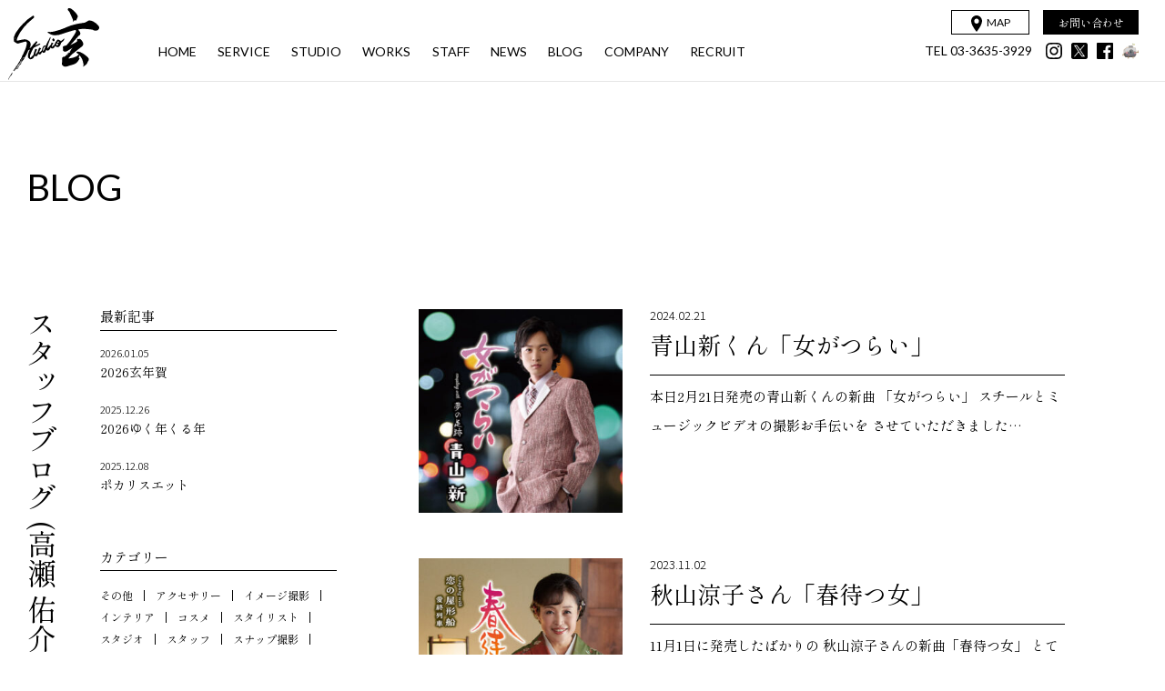

--- FILE ---
content_type: text/html; charset=UTF-8
request_url: https://www.studio-gen.com/staff-blog/category/%E9%AB%98%E7%80%AC-%E4%BD%91%E4%BB%8B/
body_size: 7762
content:
<!DOCTYPE html>
<html dir="ltr" lang="ja">
<head prefix="og: http://ogp.me/ns# fb: http://ogp.me/ns/fb# article: http://ogp.me/ns/article#">
<meta charset="UTF-8" />
<!-- Google tag (gtag.js) -->
<script async src="https://www.googletagmanager.com/gtag/js?id=G-2NBF5X43PM"></script>
<script>
  window.dataLayer = window.dataLayer || [];
  function gtag(){dataLayer.push(arguments);}
  gtag('js', new Date());
  gtag('config', 'G-2NBF5X43PM');
</script>
<meta http-equiv="X-UA-Compatible" content="IE=edge">
<meta http-equiv="Content-Style-Type" content="text/css">
<meta http-equiv="Content-Script-Type" content="text/javascript">
<meta name="viewport" content="width=device-width, initial-scale=1.0">
<meta name="format-detection" content="telephone=no">
<title>高瀬 佑介 | スタッフブログ [BLOG] | 東京都内最大級のフォトスタジオ スタジオ玄</title>
<meta name="description" content="スタジオ玄のスタッフブログから「高瀬 佑介」についての記事一覧です。">
<link rel="shortcut icon" href="/favicon.ico" type="image/x-icon">
<link rel="icon" href="/favicon.ico" type="image/vnd.microsoft.icon">
<link rel="canonical" href="https://www.studio-gen.com/staff-blog/category/%E9%AB%98%E7%80%AC-%E4%BD%91%E4%BB%8B/">
<meta name="copyright" content="STUDIO-GEN. All right Reserved.">
<meta property="og:url" content="https://www.studio-gen.com/staff-blog/category/%E9%AB%98%E7%80%AC-%E4%BD%91%E4%BB%8B/">
<meta property="og:title" content="高瀬 佑介 | スタッフブログ [BLOG] | 東京都内最大級のフォトスタジオ スタジオ玄">
<meta property="og:description" content="スタジオ玄のスタッフブログから「高瀬 佑介」についての記事一覧です。">
<meta property="og:image" content="https://www.studio-gen.com/wp/wp-content/themes/gen/assets/images/ogp.jpg">
<meta property="og:site_name" content="東京都内最大級のフォトスタジオ スタジオ玄">
<meta property="og:type" content="article">
<meta property="og:locale" content="ja_JP">
<meta name="fb:app_id" content="264858373560930">
<meta name="twitter:card" content="summary_large_image">
<meta name="twitter:url" content="https://www.studio-gen.com/staff-blog/category/%E9%AB%98%E7%80%AC-%E4%BD%91%E4%BB%8B/">
<meta name="twitter:title" content="高瀬 佑介 | スタッフブログ [BLOG] | 東京都内最大級のフォトスタジオ スタジオ玄">
<meta name="twitter:description" content="スタジオ玄のスタッフブログから「高瀬 佑介」についての記事一覧です。">
<meta name="twitter:image" content="https://www.studio-gen.com/wp/wp-content/themes/gen/assets/images/ogp.jpg">
<link rel='dns-prefetch' href='//code.jquery.com' />
<link rel='dns-prefetch' href='//s.w.org' />
<link rel='stylesheet' id='wp-block-library-css'  href='https://www.studio-gen.com/wp/wp-includes/css/dist/block-library/style.min.css?ver=5.1.19' type='text/css' media='all' />
<script type='text/javascript' src='//code.jquery.com/jquery-3.4.1.min.js?ver=3.4.1'></script>
<link rel="preconnect" href="https://fonts.googleapis.com">
<link rel="preconnect" href="https://fonts.gstatic.com" crossorigin>
<link href="https://fonts.googleapis.com/css2?family=Lato&family=Noto+Sans+JP:wght@300&family=Shippori+Mincho+B1:wght@400;500;800&display=swap" rel="stylesheet">
<link rel="stylesheet" type="text/css" href="https://www.studio-gen.com/wp/wp-content/themes/gen/assets/css/common.css?v=1734312326">
<link rel="stylesheet" type="text/css" href="https://www.studio-gen.com/wp/wp-content/themes/gen/assets/css/layout.css?v=1719472140">
<link rel="stylesheet" type="text/css" media="print" href="https://www.studio-gen.com/wp/wp-content/themes/gen/assets/css/print.css?v=1704936433">
<meta name="google-site-verification" content="vn1I8dzl0-LzM0EPiP-r-psWId0Av9iij8K964fTlOM" />
<!-- Global site tag (gtag.js) - Google Ads: 652954436 --> <script async src="https://www.googletagmanager.com/gtag/js?id=AW-652954436"></script> <script> window.dataLayer = window.dataLayer || []; function gtag(){dataLayer.push(arguments);} gtag('js', new Date()); gtag('config', 'AW-652954436'); </script>
<script async src="https://s.yimg.jp/images/listing/tool/cv/ytag.js"></script>
<script>
window.yjDataLayer = window.yjDataLayer || [];
function ytag() { yjDataLayer.push(arguments); }
ytag({"type":"ycl_cookie"});
</script>
</head>
	
<body id="Blog">
<header id="Header">
	<div class="menuWrap">
		<nav id="Navi">
			<h1 class="logo"><a href="https://www.studio-gen.com/"><img src="https://www.studio-gen.com/wp/wp-content/themes/gen/assets/images/logo.svg" alt="スタジオ玄" class="svg" /></a></h1>
			<ul class="navi">
				<li><a href="https://www.studio-gen.com/" class="OverOpacity"><span class="en">HOME</span></a></li>
				<li class="inSub">
					<a href="https://www.studio-gen.com/services/photography/" class="OverOpacity"><span class="en">SERVICE</span></a>
					<div class="sub f_min w_reg textV">
						<ul class="mod_linkLine">
							<li><a href="https://www.studio-gen.com/services/photography/" class="switchV"><span class="btn">写真撮影</span></a></li>
							<li><a href="https://www.studio-gen.com/services/movie/" class="switchV"><span class="btn">映像製作</span></a></li>
							<li><a href="https://www.studio-gen.com/services/retouch/" class="switchV"><span class="btn">レタッチ</span></a></li>
							<li><a href="https://www.studio-gen.com/services/makeup-coordinate/" class="switchV"><span class="btn">メイク・コーディネート</span></a></li>
							<li><a href="https://www.studio-gen.com/services/design/" class="switchV"><span class="btn">デザイン製作</span></a></li>
							<li><a href="https://www.studio-gen.com/services/prop/" class="switchV"><span class="btn">豊富な小道具</span></a></li>
						</ul>
					</div>
				</li>
				<li class="inSub">
					<a href="https://www.studio-gen.com/studio/" class="OverOpacity"><span class="en">STUDIO</span></a>
					<div class="sub f_min w_reg textV">
						<ul class="mod_linkLine">
							<li><a href="https://www.studio-gen.com/studio/#studio01" class="switchV"><span class="btn">PART 1</span></a></li>
							<li><a href="https://www.studio-gen.com/studio/#studio02" class="switchV"><span class="btn">PART 2</span></a></li>
							<li><a href="https://www.studio-gen.com/studio/#studio04" class="switchV"><span class="btn">PART 4</span></a></li>
							<li><a href="https://www.studio-gen.com/studio/#koshigaya" class="switchV"><span class="btn">越谷スタジオ</span></a></li>
						</ul>
					</div>
				</li>
				<li class="inSub">
					<a href="https://www.studio-gen.com/works/" class="OverOpacity"><span class="en">WORKS</span></a>
					<div class="sub f_min w_reg textV">
						<ul class="mod_linkLine">
							<li><a href="https://www.studio-gen.com/works/food/" class="switchV"><span class="btn">フード</span></a></li>
							<li><a href="https://www.studio-gen.com/works/model/" class="switchV"><span class="btn">モデル・ファッション</span></a></li>
							<li><a href="https://www.studio-gen.com/works/accessories/" class="switchV"><span class="btn">時計・ジュエリー</span></a></li>
							<li><a href="https://www.studio-gen.com/works/location/" class="switchV"><span class="btn">ロケ・出張撮影</span></a></li>
							<li><a href="https://www.studio-gen.com/works/fashion/" class="switchV"><span class="btn">コスメ・生活雑貨</span></a></li>
							<li><a href="https://www.studio-gen.com/works/interior/" class="switchV"><span class="btn">インテリア・寝具</span></a></li>
							<li><a href="https://www.studio-gen.com/services/movie/#sample" class="switchV"><span class="btn">映像製作</span></a></li>
													</ul>
					</div>
				</li>
				<li class="inSub">
					<a href="https://www.studio-gen.com/staff/" class="OverOpacity"><span class="en">STAFF</span></a>
					<div class="sub f_min w_reg textV">
						<ul class="mod_linkLine">
							<li><a href="https://www.studio-gen.com/staff/#Anchor01" class="switchV"><span class="btn">フォトグラファー</span></a></li>
							<li><a href="https://www.studio-gen.com/staff/#Anchor02" class="switchV"><span class="btn">スタイリスト</span></a></li>
							<li><a href="https://www.studio-gen.com/staff/#Anchor03" class="switchV"><span class="btn">デジタルクリエイター・デザイナー</span></a></li>
							<li><a href="https://www.studio-gen.com/staff/#Anchor04" class="switchV"><span class="btn">プロデューサー・マネージャー</span></a></li>
							<li><a href="https://www.studio-gen.com/staff/#Anchor05" class="switchV"><span class="btn">コーディネーター</span></a></li>
						</ul>
					</div>
				</li>
				<li><a href="https://www.studio-gen.com/news/" class="OverOpacity"><span class="en">NEWS</span></a></li>
				<li class="inSub">
					<a href="https://www.studio-gen.com/staff-blog/" class="OverOpacity"><span class="en">BLOG</span></a>
					<div class="sub f_min w_reg textV">
						<ul class="mod_linkLine">
							<li><a href="https://www.studio-gen.com/staff-blog/" class="switchV"><span class="btn">スタッフブログ</span></a></li>
							<li><a href="https://www.studio-gen.com/blog/" class="switchV"><span class="btn">広告写真の撮り方</span></a></li>
						</ul>
					</div>
				</li>
				<li><a href="https://www.studio-gen.com/company/" class="OverOpacity"><span class="en">COMPANY</span></a></li>
				<li><a href="https://www.studio-gen.com/cat_news/recruit/" class="OverOpacity"><span class="en">RECRUIT</span></a></li>
			</ul>
			<div class="subLink">
				<div class="map mod_linkBtn"><a href="https://www.studio-gen.com/map/"><span class="en"><img src="https://www.studio-gen.com/wp/wp-content/themes/gen/assets/images/icon_map.svg" alt="" class="svg">MAP</span></a></div>
				<div class="contact mod_linkBtn f_min w_reg"><a href="https://www.studio-gen.com/contact/"><span>お問い合わせ</span></a></div>
				<div class="telLink en w_reg"><a href="tel:03-3635-3929" class="tel">TEL  03-3635-3929</a></div>
				<ul class="sns OverOpacityGroup">
					<li><a href="https://www.instagram.com/studio_gen_com/?hl=ja" target="_blank"><img src="https://www.studio-gen.com/wp/wp-content/themes/gen/assets/images/icon_sns_instagram.svg" alt="instagram" class="svg"></a></li>
					<li><a href="https://twitter.com/studio_gen_com" target="_blank"><img src="https://www.studio-gen.com/wp/wp-content/themes/gen/assets/images/icon_sns_x.svg" alt="X" class="svg"></a></li>
					<li><a href="https://m.facebook.com/%E3%82%B9%E3%82%BF%E3%82%B8%E3%82%AA%E7%8E%84-%E5%BA%83%E5%91%8A%E5%86%99%E7%9C%9F%E6%92%AE%E5%BD%B1-%E5%95%86%E5%93%81%E6%92%AE%E5%BD%B1-%E3%82%A4%E3%83%B3%E3%83%86%E3%83%AA%E3%82%A2%E6%92%AE%E5%BD%B1-%E3%83%95%E3%83%BC%E3%83%89%E6%92%AE%E5%BD%B1-%E3%83%95%E3%82%A1%E3%83%83%E3%82%B7%E3%83%A7%E3%83%B3%E6%92%AE%E5%BD%B1-%E6%98%A0%E5%83%8F%E5%88%B6%E4%BD%9C--190803860999807/" target="_blank"><img src="https://www.studio-gen.com/wp/wp-content/themes/gen/assets/images/icon_sns_facebook.svg" alt="facebook" class="svg"></a></li>
					<li><a href="https://www.instagram.com/camera_no_gen_chan/?hl=ja" target="_blank"><img src="https://www.studio-gen.com/wp/wp-content/themes/gen/assets/images/icon_sns_genchan.png" alt="instagram"></a></li>
				</ul>
			</div>
		</nav>
	</div>
	<div id="MenuBtn">
		<button><div class="icon"><span></span><span></span></div></button>
	</div>
</header>
<main id="Main">  <section class="mod_read withCategory fv">
    <div class="inner wide">
      <div class="pageInfo">
        <div class="pageCategory"><strong class="en">BLOG</strong></div>
      </div>
    </div>
  </section>

    <section class="sectionBlock entryIndex">
    <div class="inner">
      <h3 class="sectionTitle textV">スタッフブログ (高瀬 佑介)</h3>
      <div class="contents">
        <div class="mainContents entryList">
          <ul class="OverOpacityGroup">
                        <li class="entry">
              <a href="https://www.studio-gen.com/staff-blog/aoyama240221/" class="mod_hoverImg">
                <div class="image"><span class="trim"><img src="https://www.studio-gen.com/wp/wp-content/uploads/7205bfea708c1cc2cd78977da89368c3-300x300.jpg" alt="青山新くん「女がつらい」" class="zoomImg"></span></div>
                <dl>
                  <dt><time class="date f_sans w_light">2024.02.21</time><strong class="title">青山新くん「女がつらい」</strong></dt>
                  <dd class="w_reg">
                  本日2月21日発売の青山新くんの新曲 「女がつらい」 スチールとミュージックビデオの撮影お手伝いを させていただきました…                  </dd>
                </dl>
              </a>
            </li>
                        <li class="entry">
              <a href="https://www.studio-gen.com/staff-blog/akiyama231102/" class="mod_hoverImg">
                <div class="image"><span class="trim"><img src="https://www.studio-gen.com/wp/wp-content/uploads/00-12-300x300.jpg" alt="秋山涼子さん「春待つ女」" class="zoomImg"></span></div>
                <dl>
                  <dt><time class="date f_sans w_light">2023.11.02</time><strong class="title">秋山涼子さん「春待つ女」</strong></dt>
                  <dd class="w_reg">
                  11月1日に発売したばかりの 秋山涼子さんの新曲「春待つ女」 とても素敵な秋山さん。 撮影の際の仕草などはお手の物で、 …                  </dd>
                </dl>
              </a>
            </li>
                        <li class="entry">
              <a href="https://www.studio-gen.com/staff-blog/kihara231101/" class="mod_hoverImg">
                <div class="image"><span class="trim"><img src="https://www.studio-gen.com/wp/wp-content/uploads/00-11-300x300.jpg" alt="木原たけしさん「奥州の風」" class="zoomImg"></span></div>
                <dl>
                  <dt><time class="date f_sans w_light">2023.11.01</time><strong class="title">木原たけしさん「奥州の風」</strong></dt>
                  <dd class="w_reg">
                  今回もお手伝いをさせていただきました テイチクレコード木原たけしさんの 11月1日発売の新曲「奥州の風」のスチール撮影と…                  </dd>
                </dl>
              </a>
            </li>
                        <li class="entry">
              <a href="https://www.studio-gen.com/staff-blog/onodera_michinoku/" class="mod_hoverImg">
                <div class="image"><span class="trim"><img src="https://www.studio-gen.com/wp/wp-content/uploads/8368a6e4a7138cc15de4f81c5d42b9b1-1-300x300.jpg" alt="スタジオ玄の小野寺陽介がCD発売です！" class="zoomImg"></span></div>
                <dl>
                  <dt><time class="date f_sans w_light">2023.08.23</time><strong class="title">スタジオ玄の小野寺陽介がCD発売です！</strong></dt>
                  <dd class="w_reg">
                  スタジオ玄のアートディレクター小野寺陽介はなんと演歌歌手としても活躍しています！ https://www.teichik…                  </dd>
                </dl>
              </a>
            </li>
                        <li class="entry">
              <a href="https://www.studio-gen.com/staff-blog/%e5%8d%8a%e7%94%b0%e6%b5%a9%e4%ba%8c%e3%81%95%e3%82%93%e6%96%b0%e6%9b%b2%e7%99%ba%e5%a3%b2/" class="mod_hoverImg">
                <div class="image"><span class="trim"><img src="https://www.studio-gen.com/wp/wp-content/uploads/thumbnail-391.jpg" alt="半田浩二さん新曲発売" class="zoomImg"></span></div>
                <dl>
                  <dt><time class="date f_sans w_light">2023.07.19</time><strong class="title">半田浩二さん新曲発売</strong></dt>
                  <dd class="w_reg">
                  今回も撮影のお手伝いをさせていただいた 半田浩二さんの新曲が 7月19日に発売いたしました。 タイトルは 「しあわせでい…                  </dd>
                </dl>
              </a>
            </li>
                        <li class="entry">
              <a href="https://www.studio-gen.com/staff-blog/%e5%8d%8a%e7%94%b0%e6%b5%a9%e4%ba%8c%e3%81%95%e3%82%93%e3%80%8c%e3%81%97%e3%81%82%e3%82%8f%e3%81%9b%e4%b8%80%e6%ad%a9%ef%bc%8f%e3%82%b5%e3%82%af%e3%83%a9%e3%83%ad%e3%83%83%e3%82%af%e3%80%8d/" class="mod_hoverImg">
                <div class="image"><span class="trim"><img src="https://www.studio-gen.com/wp/wp-content/uploads/00-7-300x225.jpg" alt="半田浩二さん「しあわせ一歩／サクラロック」" class="zoomImg"></span></div>
                <dl>
                  <dt><time class="date f_sans w_light">2022.07.06</time><strong class="title">半田浩二さん「しあわせ一歩／サクラロック」</strong></dt>
                  <dd class="w_reg">
                  7月20日発売 半田浩二さん「しあわせ一歩／サクラロック」 この度も撮影から映像、デザインまでお手伝いさせていただいた …                  </dd>
                </dl>
              </a>
            </li>
                        <li class="entry">
              <a href="https://www.studio-gen.com/staff-blog/%e3%81%aa%e3%81%8a%e3%81%bf%e3%81%82%e3%81%8d%e3%81%95%e3%82%93%e3%80%8c%e5%a4%96%e4%ba%a4%e5%ae%98%e3%80%9c%e8%b5%a4%e3%81%84%e7%9f%b3%e6%a6%b4%ef%bc%88%e3%82%b6%e3%82%af%e3%83%ad%ef%bc%89%e3%80%9c/" class="mod_hoverImg">
                <div class="image"><span class="trim"><img src="https://www.studio-gen.com/wp/wp-content/uploads/974fa5a03038693794872c172e90130a-1-300x300.jpg" alt="なおみあきさん「外交官〜赤い石榴（ザクロ）〜」4月20日発売" class="zoomImg"></span></div>
                <dl>
                  <dt><time class="date f_sans w_light">2022.04.20</time><strong class="title">なおみあきさん「外交官〜赤い石榴（ザクロ）〜」4月20日発売</strong></dt>
                  <dd class="w_reg">
                  なおみあきさんの新曲が 本日4月20日発売です。 今回の新曲は… まるで短編小説のような香りのするオトナの歌謡曲。 実力…                  </dd>
                </dl>
              </a>
            </li>
                        <li class="entry">
              <a href="https://www.studio-gen.com/staff-blog/%e3%83%86%e3%82%a4%e3%83%81%e3%82%af%e3%83%ac%e3%82%b3%e3%83%bc%e3%83%89%e6%9c%a8%e5%8e%9f%e3%81%9f%e3%81%91%e3%81%97%e3%81%95%e3%82%93%e3%80%8c%e7%94%b7%e3%81%ae%e5%b2%ac%e3%80%8d/" class="mod_hoverImg">
                <div class="image"><span class="trim"><img src="https://www.studio-gen.com/wp/wp-content/uploads/5c2132635ceee57ee7a5236104716fe8-300x265.jpg" alt="テイチクレコード木原たけしさん「男の岬」" class="zoomImg"></span></div>
                <dl>
                  <dt><time class="date f_sans w_light">2021.10.20</time><strong class="title">テイチクレコード木原たけしさん「男の岬」</strong></dt>
                  <dd class="w_reg">
                  今回は本日10月20日発売 木原たけしさんの新曲「男の岬」の スチール撮影とミュージックビデオ撮影の オフショットをご紹…                  </dd>
                </dl>
              </a>
            </li>
                      </ul>
        </div>

        <div class="naviContents">
          <div class="mod_pageNavi OverOpacityGroup">
<div class="btn disable"><span>←</span></div>
<div class="number">
<span aria-current="page" class="page-numbers current">1</span>
<a class="page-numbers" title="Page 2" href="https://www.studio-gen.com/staff-blog/category/%E9%AB%98%E7%80%AC-%E4%BD%91%E4%BB%8B/page/2/"><span>2</span></a>
</div>
<div class="btn"><a href="https://www.studio-gen.com/staff-blog/category/%E9%AB%98%E7%80%AC-%E4%BD%91%E4%BB%8B/page/2/"><span>→</span></a></div>
</div>
        </div>

        <div class="sideContents OverOpacityGroup">
        <dl class="side_box2">
  <dt>最新記事</dt>
  <dd>
    <ul class="side_list_new">
          <li><a href="https://www.studio-gen.com/staff-blog/2026%e7%8e%84%e5%b9%b4%e8%b3%80/"><time class="f_sans w_light">2026.01.05</time>2026玄年賀</a></li>
            <li><a href="https://www.studio-gen.com/staff-blog/2026%e3%82%86%e3%81%8f%e5%b9%b4%e3%81%8f%e3%82%8b%e5%b9%b4/"><time class="f_sans w_light">2025.12.26</time>2026ゆく年くる年</a></li>
            <li><a href="https://www.studio-gen.com/staff-blog/%e3%83%9d%e3%82%ab%e3%83%aa%e3%82%b9%e3%82%a8%e3%83%83%e3%83%88/"><time class="f_sans w_light">2025.12.08</time>ポカリスエット</a></li>
          </ul>
  </dd>
</dl>
<dl class="side_box2">
  <dt>カテゴリー</dt>
  <dd>
    <ul class="side_list_cat">
    <li><a href="https://www.studio-gen.com/staff-blog/category/other/">その他</a></li><li><a href="https://www.studio-gen.com/staff-blog/category/accessory/">アクセサリー</a></li><li><a href="https://www.studio-gen.com/staff-blog/category/image/">イメージ撮影</a></li><li><a href="https://www.studio-gen.com/staff-blog/category/interior/">インテリア</a></li><li><a href="https://www.studio-gen.com/staff-blog/category/cosmetics/">コスメ</a></li><li><a href="https://www.studio-gen.com/staff-blog/category/stylist/">スタイリスト</a></li><li><a href="https://www.studio-gen.com/staff-blog/category/studio/">スタジオ</a></li><li><a href="https://www.studio-gen.com/staff-blog/category/staff/">スタッフ</a></li><li><a href="https://www.studio-gen.com/staff-blog/category/snap/">スナップ撮影</a></li><li><a href="https://www.studio-gen.com/staff-blog/category/design/">デザイン</a></li><li><a href="https://www.studio-gen.com/staff-blog/category/beauty/">ビューティー</a></li><li><a href="https://www.studio-gen.com/staff-blog/category/fashion/">ファッション</a></li><li><a href="https://www.studio-gen.com/staff-blog/category/food/">フード</a></li><li><a href="https://www.studio-gen.com/staff-blog/category/movie/">ムービー</a></li><li><a href="https://www.studio-gen.com/staff-blog/category/model/">モデル</a></li><li><a href="https://www.studio-gen.com/staff-blog/category/location/">ロケ</a></li><li><a href="https://www.studio-gen.com/staff-blog/category/portrait/">人物撮影</a></li><li><a href="https://www.studio-gen.com/staff-blog/category/photo-studio/">撮影スタジオ</a></li><li><a href="https://www.studio-gen.com/staff-blog/category/overseas/">海外ロケ</a></li><li><a href="https://www.studio-gen.com/staff-blog/category/biyou/">美容撮影</a></li><li><a href="https://www.studio-gen.com/staff-blog/category/goods/">雑貨</a></li><li><a href="https://www.studio-gen.com/staff-blog/category/3dcg/">3DCG</a></li><li><a href="https://www.studio-gen.com/staff-blog/category/yamazaki_k/">山崎 勝司</a></li><li><a href="https://www.studio-gen.com/staff-blog/category/nagata_s/">永田 祥</a></li><li><a href="https://www.studio-gen.com/staff-blog/category/yamaguchi_t/">山口 勉</a></li><li><a href="https://www.studio-gen.com/staff-blog/category/sato_m/">佐藤 雅昭</a></li><li><a href="https://www.studio-gen.com/staff-blog/category/terui_h/">照井 博道</a></li><li><a href="https://www.studio-gen.com/staff-blog/category/hosoo_m/">細尾 雅史</a></li><li><a href="https://www.studio-gen.com/staff-blog/category/ujo_y/">宇城 義二</a></li><li><a href="https://www.studio-gen.com/staff-blog/category/ikeda_y/">池田 義貴</a></li><li><a href="https://www.studio-gen.com/staff-blog/category/kuriyama_a/">栗山 明子</a></li><li><a href="https://www.studio-gen.com/staff-blog/category/habata_m/">幅田 稔梨</a></li><li><a href="https://www.studio-gen.com/staff-blog/category/unno_r/">海野 遼</a></li><li><a href="https://www.studio-gen.com/staff-blog/category/abe_n/">阿部 菜摘</a></li><li><a href="https://www.studio-gen.com/staff-blog/category/koide_a/">小出 晃</a></li><li><a href="https://www.studio-gen.com/staff-blog/category/kanai_k/">金井 滉大</a></li><li><a href="https://www.studio-gen.com/staff-blog/category/%e3%81%8a%e7%9f%a5%e3%82%89%e3%81%9b/">お知らせ</a></li><li><a href="https://www.studio-gen.com/staff-blog/category/%e3%82%b3%e3%83%bc%e3%83%87%e3%82%a3%e3%83%8d%e3%83%bc%e3%82%bf%e3%83%bc/">コーディネーター</a></li><li><a href="https://www.studio-gen.com/staff-blog/category/onodera_y/">小野寺 陽介</a></li><li><a href="https://www.studio-gen.com/staff-blog/category/%e3%82%b9%e3%82%bf%e3%82%b8%e3%82%aa%e7%b4%b9%e4%bb%8b/">スタジオ紹介</a></li><li><a href="https://www.studio-gen.com/staff-blog/category/%e3%82%ad%e3%83%83%e3%83%81%e3%83%b3%e3%82%b9%e3%82%bf%e3%82%b8%e3%82%aa/">キッチンスタジオ</a></li><li><a href="https://www.studio-gen.com/staff-blog/category/%e6%96%99%e7%90%86%e6%92%ae%e5%bd%b1/">料理撮影</a></li><li><a href="https://www.studio-gen.com/staff-blog/category/%e6%96%99%e7%90%86%e3%82%b9%e3%82%bf%e3%82%b8%e3%82%aa/">料理スタジオ</a></li><li><a href="https://www.studio-gen.com/staff-blog/category/%e3%82%ab%e3%82%bf%e3%83%ad%e3%82%b0%e6%92%ae%e5%bd%b1/">カタログ撮影</a></li><li><a href="https://www.studio-gen.com/staff-blog/category/%e6%a8%aa%e6%be%a4-%e6%82%9f/">横澤 悟</a></li><li><a href="https://www.studio-gen.com/staff-blog/category/%e9%ab%98%e7%80%ac-%e4%bd%91%e4%bb%8b/">高瀬 佑介</a></li><li><a href="https://www.studio-gen.com/staff-blog/category/%e5%87%ba%e5%bc%b5%e6%92%ae%e5%bd%b1/">出張撮影</a></li><li><a href="https://www.studio-gen.com/staff-blog/category/%e5%b0%8f%e7%89%a9%e6%92%ae%e5%bd%b1/">小物撮影</a></li><li><a href="https://www.studio-gen.com/staff-blog/category/%e3%83%81%e3%83%a9%e3%82%b7%e6%92%ae%e5%bd%b1/">チラシ撮影</a></li><li><a href="https://www.studio-gen.com/staff-blog/category/%e9%a3%9f%e5%93%81%e6%92%ae%e5%bd%b1/">食品撮影</a></li><li><a href="https://www.studio-gen.com/staff-blog/category/%e3%82%b7%e3%82%ba%e3%83%ab%e6%92%ae%e5%bd%b1/">シズル撮影</a></li><li><a href="https://www.studio-gen.com/staff-blog/category/%e3%83%ad%e3%82%b1%e5%bc%81%e9%80%9a%e4%bf%a1/">ロケ弁通信</a></li><li><a href="https://www.studio-gen.com/staff-blog/category/%e3%81%94%e6%8c%a8%e6%8b%b6/">ご挨拶</a></li><li><a href="https://www.studio-gen.com/staff-blog/category/%e5%ad%a3%e7%af%80/">季節</a></li><li><a href="https://www.studio-gen.com/staff-blog/category/%e3%82%ab%e3%83%ac%e3%83%b3%e3%83%80%e3%83%bc/">カレンダー</a></li><li><a href="https://www.studio-gen.com/staff-blog/category/pv%e6%92%ae%e5%bd%b1/">PV撮影</a></li><li><a href="https://www.studio-gen.com/staff-blog/category/%e9%bd%8b%e8%97%a4-%e9%ba%bb%e6%a8%b9/">齋藤 麻樹</a></li><li><a href="https://www.studio-gen.com/staff-blog/category/%e5%b1%b1%e7%94%b0-%e6%98%87%e5%b9%b3/">山田 昇平</a></li><li><a href="https://www.studio-gen.com/staff-blog/category/%e5%ae%b6%e5%85%b7%e3%82%a4%e3%83%b3%e3%83%86%e3%83%aa%e3%82%a2%e6%92%ae%e5%bd%b1/">家具インテリア撮影</a></li><li><a href="https://www.studio-gen.com/staff-blog/category/%e3%82%b9%e3%82%bf%e3%82%b8%e3%82%aa%e5%ba%83%e5%91%8a%e6%92%ae%e5%bd%b1/">スタジオ広告撮影</a></li><li><a href="https://www.studio-gen.com/staff-blog/category/%e5%bb%ba%e7%af%89%e6%92%ae%e5%bd%b1/">建築撮影</a></li><li><a href="https://www.studio-gen.com/staff-blog/category/%e9%9b%91%e8%b2%a8%e6%92%ae%e5%bd%b1/">雑貨撮影</a></li><li><a href="https://www.studio-gen.com/staff-blog/category/%e8%8a%b1/">花</a></li><li><a href="https://www.studio-gen.com/staff-blog/category/%e4%bd%9c%e5%93%81%e6%92%ae%e3%82%8a/">作品撮り</a></li><li><a href="https://www.studio-gen.com/staff-blog/category/%e6%ab%bb%e5%ba%ad-%e5%8d%93%e7%be%8e/">櫻庭 卓美</a></li>    </ul>
  </dd>
</dl>
<dl class="side_box2">
  <dt>アーカイブ</dt>
  <dd>
    <ul class="side_list_archive">
    	<li><a href='https://www.studio-gen.com/2026/?post_type=staff_blog'>2026</a>&nbsp;(1)</li>
	<li><a href='https://www.studio-gen.com/2025/?post_type=staff_blog'>2025</a>&nbsp;(26)</li>
	<li><a href='https://www.studio-gen.com/2024/?post_type=staff_blog'>2024</a>&nbsp;(9)</li>
	<li><a href='https://www.studio-gen.com/2023/?post_type=staff_blog'>2023</a>&nbsp;(15)</li>
	<li><a href='https://www.studio-gen.com/2022/?post_type=staff_blog'>2022</a>&nbsp;(23)</li>
	<li><a href='https://www.studio-gen.com/2021/?post_type=staff_blog'>2021</a>&nbsp;(31)</li>
	<li><a href='https://www.studio-gen.com/2020/?post_type=staff_blog'>2020</a>&nbsp;(3)</li>
	<li><a href='https://www.studio-gen.com/2018/?post_type=staff_blog'>2018</a>&nbsp;(6)</li>
	<li><a href='https://www.studio-gen.com/2017/?post_type=staff_blog'>2017</a>&nbsp;(7)</li>
	<li><a href='https://www.studio-gen.com/2016/?post_type=staff_blog'>2016</a>&nbsp;(10)</li>
	<li><a href='https://www.studio-gen.com/2015/?post_type=staff_blog'>2015</a>&nbsp;(11)</li>
	<li><a href='https://www.studio-gen.com/2014/?post_type=staff_blog'>2014</a>&nbsp;(10)</li>
	<li><a href='https://www.studio-gen.com/2013/?post_type=staff_blog'>2013</a>&nbsp;(11)</li>
	<li><a href='https://www.studio-gen.com/2012/?post_type=staff_blog'>2012</a>&nbsp;(12)</li>
	<li><a href='https://www.studio-gen.com/2011/?post_type=staff_blog'>2011</a>&nbsp;(11)</li>
	<li><a href='https://www.studio-gen.com/2010/?post_type=staff_blog'>2010</a>&nbsp;(11)</li>
	<li><a href='https://www.studio-gen.com/2009/?post_type=staff_blog'>2009</a>&nbsp;(12)</li>
    </ul>
  </dd>
</dl>
        </div>
      </div>
    </div>
  </section>
  
<section class="sectionBlock mod_contact">
		<div class="inner">
			<div class="copy f_min w_reg">広告写真撮影・映像製作・<br class="sp">レタッチ・デザインに関する<br>
				ご相談・お見積りなど、スタジオ玄まで<br class="sp">お気軽にお問い合わせください。</div>
			<div class="note f_min w_reg">※こちらに掲載のお問い合わせ手段はお客様専用につき、<br class="sp">営業・勧誘目的での収集および使用等を固くお断りいたします。<br>
				また、営業・勧誘等の問い合わせについては、返信を行っておりません。</div>
			<div class="link mod_linkBtn f_min w_reg"><a href="https://www.studio-gen.com/contact/"><span>お問い合わせはこちら</span></a></div>
		</div>
	</section>
</main>

<footer id="Footer">
	<div class="inner">
		<dl class="info f_min w_reg">
			<dt class="w_reg">株式会社 スタジオ玄</dt>
			<dd>〒130-0023 東京都墨田区立川1-12-12<br>
				TEL：<a href="tel:03-3635-3929" class="tel">03-3635-3929</a> (代)　　FAX：03-3635-3978<br>
				MAIL ：<a href="mailto:order@studio-gen.com">order@studio-gen.com</a>　|　<a href="https://www.studio-gen.com/privacy/">プライバシーポリシー</a>
			</dd>
		</dl>
		<div class="copyright en">Copyright &copy; STUDIO-GEN. All right Reserved.</div>
	</div>
</footer>

<div id="Loading">
	<div class="Loading-wrap"><span class="loader">Now Loading</span></div>
</div>


<script src="https://ajax.googleapis.com/ajax/libs/jquery/3.4.1/jquery.min.js"></script>
<script>window.jQuery || document.write('<script type="text/javascript" src="/assets/js/jquery-3.4.1.min.js"><\/script>');</script>
<script src="https://cdnjs.cloudflare.com/ajax/libs/jquery-easing/1.4.1/jquery.easing.min.js"></script>
<script>window.jQuery.easing.def || document.write('<script type="text/javascript" src="/assets/js/jquery.easing.min.js"><\/script>');</script>
<script src="//cdn.jsdelivr.net/npm/slick-carousel@1.8.1/slick/slick.min.js"></script>
<script>window.jQuery.fn.slick || document.write('<script src="/assets/js/slick.min.js"><\/script>');</script>
<script type="text/javascript" src="https://www.studio-gen.com/wp/wp-content/themes/gen/assets/js/picturefill.min.js"></script>
<script type="text/javascript" src="https://www.studio-gen.com/wp/wp-content/themes/gen/assets/js/imagesloaded.pkgd.min.js"></script>
<script type="text/javascript" src="https://www.studio-gen.com/wp/wp-content/themes/gen/assets/js/jquery.waypoints.min.js"></script>
<script type="text/javascript" src="https://www.studio-gen.com/wp/wp-content/themes/gen/assets/js/jquery.matchHeight-min.js"></script>
<script type="text/javascript" src="https://www.studio-gen.com/wp/wp-content/themes/gen/assets/js/jquery.colorbox-min.js"></script>
<script type="text/javascript" src="https://www.studio-gen.com/wp/wp-content/themes/gen/assets/js/common.js?v=1690497783"></script>



<script>(function(d, s, id) {
  var js, fjs = d.getElementsByTagName(s)[0];
  if (d.getElementById(id)) return;
  js = d.createElement(s); js.id = id;
  js.src = "//connect.facebook.net/ja_JP/all.js#xfbml=1&appId=264858373560930";
  fjs.parentNode.insertBefore(js, fjs);
}(document, 'script', 'facebook-jssdk'));</script>
</body>
</html>


--- FILE ---
content_type: text/css
request_url: https://www.studio-gen.com/wp/wp-content/themes/gen/assets/css/print.css?v=1704936433
body_size: 516
content:
/*-------------------------------------------> Header */
#Header {
  position: relative;
  top: auto;
  left: auto;
  background: #FFF;
  height: 90px;
  border-bottom: solid 1px #e5e5e5;
}
#Header .menuWrap {
  width: clamp(0px, 98.6666666667%, 1480px);
  margin-left: auto;
  margin-right: auto;
}

#Navi {
  padding-top: 9px;
  display: -webkit-box;
  display: -ms-flexbox;
  display: flex;
  -webkit-box-align: end;
      -ms-flex-align: end;
          align-items: flex-end;
  width: 100%;
}
#Navi .logo {
  -ms-flex-preferred-size: 155px;
      flex-basis: 155px;
}
#Navi .logo img, #Navi .logo .svg {
  width: 100px;
}
#Navi .navi, #Navi .subLink {
  display: none;
}

#MenuBtn {
  display: none;
}

/*-------------------------------------------> Footer */
#Footer {
  border-top: solid 1px #000;
  background: #FFF;
  color: #000;
  margin-top: 30px;
  padding: 42px 0 30px;
}
#Footer .info dt {
  font-size: 15px;
  line-height: 1;
  letter-spacing: 0em;
  margin-bottom: 1em;
}
#Footer .info dd {
  font-size: 11px;
  line-height: 2.3636363636;
  letter-spacing: 0em;
}
#Footer .copyright {
  font-size: 10px;
  margin-top: 42px;
}

/*-------------------------------------------> module */
.mod_read.withCategory .inner {
  margin-top: 30px;
}
.mod_read .inner {
  margin-top: 30px;
}

/*-------------------------------------------> Home */
#Home #Cover {
  width: 100%;
  height: 600px;
  max-height: initial;
}

/*-------------------------------------------> Blog */
#Blog .sectionBlock .contents {
  display: block;
  width: 100%;
}
#Blog .sectionBlock .contents .mainContents {
  width: 100%;
}
#Blog .sectionBlock .contents .naviContents, #Blog .sectionBlock .contents .sideContents {
  display: none;
}

--- FILE ---
content_type: image/svg+xml
request_url: https://www.studio-gen.com/wp/wp-content/themes/gen/assets/images/icon_map.svg
body_size: 431
content:
<?xml version="1.0" encoding="UTF-8"?>
<svg id="_レイヤー_2" data-name="レイヤー 2" xmlns="http://www.w3.org/2000/svg" viewBox="0 0 11.78 17">
  <defs>
    <style>
      .fillColor {
        fill: #000;
        stroke-width: 0px;
      }
    </style>
  </defs>
  <g id="logo">
    <path class="fillColor" d="m5.89,0C2.64,0,0,2.64,0,5.89c0,4.29,5.89,11.11,5.89,11.11,0,0,5.89-6.82,5.89-11.11,0-3.25-2.64-5.89-5.89-5.89Zm0,8.48c-1.43,0-2.59-1.16-2.59-2.59s1.16-2.59,2.59-2.59,2.59,1.16,2.59,2.59-1.16,2.59-2.59,2.59Z"/>
  </g>
</svg>

--- FILE ---
content_type: image/svg+xml
request_url: https://www.studio-gen.com/wp/wp-content/themes/gen/assets/images/logo.svg
body_size: 6105
content:
<?xml version="1.0" encoding="UTF-8"?>
<svg xmlns="http://www.w3.org/2000/svg" viewBox="0 0 180 142.19">
  <defs>
    <style>
      .fillColor {
        fill: #000;
      }
    </style>
  </defs>
  <path class="fillColor" d="m149.48,116.06c.12-.84.99-1.36.54-2.47-.66.8-.7,2.01-1.9,2.18.05-.25.05-.57.18-.84.78-1.67.6-3.41.37-5.14-.72-5.28-2.59-10.11-5.81-14.38-.55-.73-1.2-1.4-1.88-2.19-.13.32-.21.45-.22.58-.06,1-.35,1.9-.97,2.72-.61.81-.22,1.95.85,2.58.56.33.64.58.28,1.14-.83,1.29-1.45,2.75-2.41,3.93-.86,1.05-1.31,2.49-2.71,3.09-.12.05-.3.19-.3.3-.03.86-.8.93-1.31,1.31-1.73,1.26-3.72,1.98-5.67,2.77-.74.3-1.55.41-2.32.61-.31.08-.62.13-.92.22-2.62.82-5.23,1.66-7.86,2.46-.89.27-1.8.46-2.7.71-1.93.53-3.75.11-5.36-.88-1.03-.64-1.92-1.6-2.68-2.57-.39-.5-.55-1.33-.51-1.99.09-1.61.42-3.21.52-4.82.07-1.15-.12-2.31-.09-3.46.03-1.21.03-2.46.31-3.62.3-1.25,1.48-1.91,2.62-1.94,2.29-.07,3.6-1.21,4.86-3.03,1.59-2.31,3.59-4.33,5.41-6.48.18-.21.36-.43.54-.64.07.04.14.07.21.11-.11.22-.16.55-.33.63-1.4.64-1.81,2.14-2.8,3.15-.82.84-1.48,1.83-2.2,2.76-.16.2-.26.44-.39.66l.18.17c.24-.23.5-.44.71-.69,2.38-2.71,4.75-5.42,7.13-8.13.19-.22.43-.4.63-.62.44-.5.39-.67-.3-.92,1.23-1.46,2.44-2.9,3.65-4.35-.08-.09-.16-.19-.24-.28-.36.21-.72.41-1.07.63-2.31,1.45-4.6,2.92-6.92,4.35-1.1.68-2.23,1.35-3.4,1.9-1.57.74-3.08.84-4.77-.04-1.94-1.01-2.49-2.33-2.06-4.37.25-1.19.28-2.44-.4-3.58-.27-.47-.15-.97.28-1.33,1.18-.97,2.39-1.88,4.06-1.82,1.64.06,2.91-.79,3.92-1.96,2.09-2.44,4.28-4.83,6.12-7.46,3.37-4.8,6.53-9.75,9.74-14.66.68-1.04,1.16-2.21,1.76-3.31.69-1.27.08-2.45-.29-3.61-.17-.55-.77-.43-1.23-.31-2.13.57-4.25,1.2-6.4,1.72-7,1.7-13.69,4.37-20.56,6.45-1.69.51-3.36,1.05-5.05,1.55-.37.11-.78.14-1.17.15-1.84.06-3.65.5-5.46.6-2.89.16-5.77-.27-8.52-1.37-2.34-.93-4.54-2.08-6.53-3.61-.29-.22-.75-.4-.5-.92.23-.48.54-.89,1.16-.85.91.06,1.82.07,2.72.18,3.12.37,6.09-.36,9.09-1.08,8.83-2.11,17.35-5.13,25.64-8.81,7.38-3.28,15.15-5.25,23.05-6.73,3.76-.7,7.58-1.06,11.36-1.68.75-.12,1.41-.76,2.15-1.07.65-.27.94-1.08,1.85-1.04.48.02,1.09-.38,1.46-.76,1.46-1.49,3.26-1.63,5.18-1.49,2.3.17,4.38.9,6.41,1.98,3.57,1.91,6.77,4.27,9.4,7.35.67.78,1.31,1.61,1.8,2.5.88,1.61.77,3.26-.16,4.83-.38.64-.8,1.27-1.25,1.86-.18.24-.45.47-.73.56-.76.27-1.55.46-2.32.68-.16.05-.37.04-.49.14-.9.76-1.69.41-2.64-.02-.73-.33-1.66-.22-2.5-.28-.23-.02-.47.06-.84.12.41-.69.02-.85-.45-1-.75-.24-1.47-.57-2.23-.75-.7-.17-1.44-.19-2.17-.26-1.01-.1-2.03-.17-3.04-.29-1.63-.18-3.26-.51-4.89-.57-3.41-.11-6.82-.18-10.23-.08-2.03.06-4.05.46-6.06.75-.27.04-.73.34-.71.46.06.38.24.77.48,1.08.85,1.1,1.94,2.06,2.56,3.26,1.38,2.69,1.49,5.88-1.66,7.5-.48.24-.84.74-1.21,1.15-1.93,2.16-3.84,4.34-5.78,6.49-3.07,3.42-6.16,6.82-9.24,10.23-.11.12-.17.27-.36.6.43-.13.68-.17.9-.28,2.44-1.2,4.9-2.36,7.31-3.63,1.4-.74,2.71-1.65,4.03-2.51.2-.13.34-.42.43-.66.35-.97.32-1.96.1-2.95-.33-1.48.18-2.06,1.68-1.85.33.05.7.09.98.24.91.5.9.52,1.36-.55.68.19,1.48.23,2.05.61,1.39.92,2.7,1.96,3.55,3.46.32.55.64,1.1,1.01,1.62,2.79,3.93,1.87,8.23-2.28,10.68-.71.42-1.35.97-2.01,1.49-2.21,1.75-4.42,3.51-6.63,5.26-3.04,2.4-6.13,4.76-9.14,7.21-2.72,2.21-4.92,4.94-7.05,7.7-.18.23-.31.49-.6.94,1-.05,1.82-.04,2.62-.13,4.61-.49,8.98-1.83,13.12-3.91.5-.25,1-.53,1.45-.87.32-.25.55-.62.77-.88.31-.25.56-.48.84-.66.26-.17.57-.28.85-.42.84-.4.95-1.03.2-1.58-1.08-.8-2.21-1.54-3.34-2.27-1.06-.69-1.02-1.22-.08-2.07,1.34-1.21,2.85-.77,4.21-.44,5.41,1.29,9.91,4.32,14.07,7.86,1.62,1.38,3.12,2.93,4.55,4.51,1.4,1.53,1.56,4.37-.19,6.17-.66.68-1.06,1.49-1.24,2.45-.12.65-.52,1.26-.88,1.83-.45.72-.96,1.4-1.5,2.05-.38.46-.79,1.01-1.3,1.23-1.03.45-1.69,1.23-2.39,2.02-.49.56-.99,1.13-1.48,1.69Zm-29.32-27.59s.1.1.15.15c.46-.14.71-1.06,1.43-.21.45-.94.85-1.76,1.24-2.58-.05-.05-.11-.1-.16-.14-.89.93-1.78,1.85-2.66,2.78Zm1.9-15.49c.08.07.15.15.23.22.61-.71,1.21-1.41,1.82-2.12-.05-.04-.1-.09-.15-.13-.63.68-1.27,1.36-1.9,2.03Zm-3.63,19.27c-.42.12-.66.19-.76.22-.18.48-.32.84-.52,1.39.47-.59.83-1.03,1.29-1.61Z"/>
  <path class="fillColor" d="m15.38,120.03c-.4.34-.83.67-1.21,1.04-.72.7-1.42,1.42-2.1,2.15-.22.23-.32.57-.54.8-.34.35-.72.65-1.23.88.26-.37.51-.74.77-1.12-.02-.05-.03-.1-.05-.15-.41.23-.82.47-1.35.77,1.19-1.95,2.27-3.75,3.39-5.53.14-.23.49-.32.74-.48-.1.19-.19.38-.31.56-.56.89-1.13,1.79-1.7,2.68.1.06.19.12.29.18.28-.43.57-.85.83-1.28.41-.69.79-1.39,1.19-2.08.84-1.26,1.7-2.52,2.53-3.79.58-.89,1.01-1.92,1.72-2.69.83-.9,1.12-2.03,1.74-3.01,1.2-1.93,2.4-3.86,3.56-5.81.28-.47.41-1.02.66-1.66-.37.35-.62.59-.88.84-.03-.03-.06-.06-.09-.09.25-.4.49-.81.77-1.19.07-.09.28-.07.43-.09.05.07.1.15.15.22.43-.75.86-1.5,1.3-2.25-.09-.06-.17-.12-.26-.18-.15.17-.3.34-.45.51-.06-.04-.11-.07-.17-.11.16-.18.3-.38.48-.53.21-.17.54-.25.69-.46.43-.6.81-1.25,1.19-1.86h-.69c.06-.24.08-.52.2-.73.52-.92,1.09-1.82,1.6-2.75.53-.95,1.06-1.9,1.52-2.89.38-.8.63-1.66.97-2.47.31-.74.62-1.48,1.03-2.16.82-1.38,1.34-2.87,1.9-4.36.37-1,.8-1.97,1.17-2.97.11-.31.07-.67.14-1,.11-.52.2-1.05.39-1.54.82-2.18,1.23-4.43,1.06-6.75-.05-.68-.47-1.35-.78-2-.27-.58-.86-.64-1.39-.59-1.74.16-3.42.54-5.08,1.12-1.79.63-3.67,1.01-5.5,1.53-1.01.29-1.98.68-2.98.98-1.18.35-2.38.37-3.59.14-.09-.02-.18-.05-.25-.1-.43-.29-.82-.66-1.28-.87-.52-.25-1.11-.35-1.4-.95-.06-.13-.26-.23-.41-.27-1.94-.46-2.88-1.86-3.15-3.67-.21-1.43-.34-2.95-.08-4.35.33-1.79.61-3.63,1.55-5.28.41-.71.56-1.56.92-2.3.75-1.51,1.45-3.06,2.37-4.46,1.04-1.59,2.3-3.03,3.43-4.56.79-1.07,1.49-2.2,2.29-3.27.66-.89,1.38-1.74,2.12-2.56,1.59-1.77,3.21-3.51,4.82-5.27.44-.49.82-1.04,1.3-1.48,1.06-.95,2.21-1.81,3.25-2.78.64-.6,1.11-1.38,1.72-2.01.71-.73,1.5-1.39,2.25-2.08.46-.43.89-.89,1.39-1.27.61-.47,1.27-.87,1.9-1.31,2.5-1.75,4.99-3.52,7.51-5.24.54-.37,1.17-.6,1.79-.82.52-.19,1-.12,1.21.54.24.76.56,1.5.78,2.26.05.18-.08.5-.23.64-1.91,1.75-3.83,3.49-5.77,5.2-2.05,1.81-4.17,3.54-6.17,5.41-1.43,1.33-2.72,2.83-4.08,4.24-.96,1-1.98,1.96-2.88,3.01-1.02,1.18-1.96,2.44-2.89,3.68-.72.95-1.37,1.96-2.08,2.92-1.1,1.5-2.3,2.93-3.29,4.5-1.23,1.95-2.33,3.99-3.4,6.04-.91,1.74-1.79,3.5-2.5,5.32-.53,1.35-.76,2.82-1.12,4.23-.01.05,0,.1,0,.15-.05,1.12.22,1.39,1.3,1.17,2.25-.48,4.49-.97,6.72-1.5,2.65-.63,5.32-1.11,8.05-1.02,1.3.04,2.64.27,3.88.67.93.31,1.68,1.16,2.6,1.54,1.36.56,2.27,1.6,3.22,2.61.35.38.65.83.87,1.29.12.25.02.61.02.98.06,0,.22-.02.28-.02.07.42.07.8.2,1.14.52,1.3.34,2.57-.02,3.86-.07.24.05.53.05.8,0,.28.07.61-.05.84-.59,1.07-1.24,2.11-1.95,3.32,1.03-.4,1.99-.66,2.81-1.14.48-.29.78-.92,1.12-1.42,2.41-3.56,5.15-6.83,8.37-9.68.48-.43.86-.99,1.33-1.54.33.29.72.54.99.89,1.09,1.45,1.03,1.43-.07,2.9-1.19,1.59-2.29,3.24-3.35,5.01.75-.35,1.49-.73,2.25-1.06,1.97-.85,3.95-1.7,5.93-2.51.81-.33,1.63,0,2.4.96-.68.4-1.32.81-1.98,1.17-1.64.89-3.28,1.78-4.94,2.63-1.76.9-3.52,1.78-5.31,2.62-.96.45-1.76.98-2.21,2.02-.52,1.21-1.27,2.31-1.84,3.5-.91,1.88-1.77,3.79-2.61,5.7-.58,1.34-1.16,2.69-1.59,4.08-.38,1.25-.64,2.56-.37,3.89.01.07.03.14.05.21.3,1.11.77,1.29,1.63.53.68-.6,1.26-1.31,1.89-1.95.96-.98,1.92-1.95,2.89-2.91.51-.51.76-1.02.82-1.82.12-1.47.51-2.93.96-4.35.41-1.29,1.08-2.51,1.57-3.78.19-.48.27-1.02.32-1.54.05-.56.37-.83.86-.61.44.2.87.54,1.32.02.03-.03.11-.06.13-.04.39.35.83.67,1.12,1.09.16.23.2.75.04.95-1.31,1.75-1.75,3.84-2.38,5.85-.25.81-.48,1.63-.68,2.46-.09.35-.09.73-.13,1.1.07.03.14.05.2.08.18-.15.38-.28.52-.45,1.33-1.63,2.67-3.25,3.96-4.91.27-.34.45-.82.49-1.25.18-1.72.88-3.24,1.6-4.77.38-.81.72-1.64,1.09-2.47.79.2,1.69.34,2.5.68.41.17.75.65.95,1.08.07.15-.35.53-.54.81-.58.83-1.22,1.62-1.73,2.49-.8,1.35-1.02,2.87-1.09,4.62.47-.36.81-.6,1.13-.87,1.16-.98,2.31-1.98,3.47-2.96.43-.36.66-.75.74-1.35.39-2.79,1.23-5.43,3.14-7.59.43-.49,1.02-.84,1.58-1.2.17-.11.46-.06.69-.03.21.03.41.18.61.19,2.03.13,1.4.34,2.23-1.38,1.23-2.55,2.5-5.09,3.8-7.6,1.22-2.36,2.5-4.7,3.74-7.05.17-.32.25-.68.38-1.03.69.24,1.08.82.87,1.56-.38,1.3-.82,2.58-1.3,3.85-1.01,2.68-2.12,5.33-3.08,8.04-.67,1.88-1.22,3.81-1.68,5.75-.25,1.04-.18,2.15-.26,3.22.1.03.19.06.29.09.75-.84,1.51-1.68,2.26-2.53,1.2-1.36,2.37-2.75,3.59-4.08,1.07-1.16,1.6-2.54,1.79-4.07.11-.93.49-1.08,1.33-.6.42.24.95.34,1.44.42.48.08.87.2.93.75.02.15-.03.38-.13.45-1.48.99-1.85,2.62-2.34,4.14-.25.76-.26,1.6-.38,2.41.09.05.17.1.26.14.76-.6,1.55-1.17,2.26-1.82,1.05-.97,2.05-2,3.05-3.02.18-.18.35-.45.38-.69.26-2.32,1.6-4.09,2.97-5.85.33-.43.96-.77.59-1.56.9.13,1.33-.44,1.72-.99.39-.56.68-.95,1.48-.49,1.03.59,2.2.92,3.24,1.49.67.37,1.22.97,1.92,1.54,2.07-1.68,4.46-3.14,6.05-5.5.46.5.63,1.84.42,2.41-.62,1.68-1.85,2.89-3.12,4.05-.84.77-1.85,1.37-2.57,2.24-.55.66-.83,1.58-1.08,2.43-.73,2.46-1.97,4.51-4.25,5.86-1.91,1.13-4.68.31-5.88-1.61-.16-.26-.33-.52-.57-.89-.5.89-.89,1.69-1.39,2.41-.81,1.17-1.63,2.33-3.01,2.99-1.05.5-2.05.24-3.05.08-.36-.06-.66-.59-.95-.94-.26-.31-.47-.65-.83-1.16-.28.65-.42,1.14-.67,1.57-.59,1.02-1.14,2.08-1.88,2.99-.52.64-1.29,1.09-2,1.55-1.1.71-2.81.27-3.53-.83-.15-.23-.33-.45-.58-.78-.5,1.22-.89,2.33-1.41,3.37-.81,1.64-2.02,2.85-3.95,3.06-.21.02-.49-.13-.67-.28-.69-.58-1.35-1.19-2.05-1.82-.75,1.22-1.47,2.39-2.19,3.56-.58.93-1.16,1.62-2.49,1.65-1.02.02-1.67-.17-2.25-.94-.17-.22-.42-.38-.57-.51-.84,1.35-1.61,2.68-2.48,3.96-.41.59-1.06.81-1.83.89-.78.08-1.53.29-2.25-.16-.41-.26-.82-.52-1.22-.78-.34.83-.67,1.7-1.04,2.55-.57,1.3-1.52,2.27-2.67,3.11-1.03.76-2.14,1.23-3.4,1.33-1.16.09-2.26.01-3.15-.92-1.02-1.06-2.4-1.87-2.61-3.49-.12-.95-.22-1.95-.09-2.89.33-2.54.86-5.04,1.89-7.41.65-1.51,1.26-3.05,1.93-4.66-.78.36-1.58.58-2.2,1.05-.91.71-1.68,1.58-1.74,2.87-.01.24-.39.45-.54.71-.12.2-.17.44-.31.81,0,0,.18.1.5.28-.69.21-.6.79-1,1.12-.36.29-.42.94-.64,1.42-.35.76-.7,1.51-1.09,2.25-.32.6-.71,1.15-1.04,1.74-.41.73-.8,1.47-1.19,2.21-.08.15-.25.29-.25.43.02.92-.73,1.46-1.09,2.18-.67,1.36-1.49,2.64-2.32,3.91-.27.41-.77.66-1.16.99-.11.09-.2.21-.32.33.16.02.27.03.49.06-.18.15-.3.31-.43.34-.66.12-1.09.46-1.29,1.11-.04.12-.27.16-.39.27-.53.45-1.05.91-1.56,1.37-.04.04.02.19.03.28,0,0,.03-.03.03-.03-.29.08-.57.17-.88.25.72-.79,1.43-1.58,2.15-2.37-.21-.15-.35-.25-.42-.29-.17.24-.38.52-.58.8-.53-.39-.68.27-.87.3-.04.27,0,.51-.09.58-.37.28-.77.52-1.17.76-.26.15-.54.28-.81.42.02.05.05.1.07.14.27.03.54.06.9.1-.66.81-1.26,1.56-1.9,2.35.31.02.5.04.82.06-.79.26-1.43.46-2.16.7-.09.54-.38,1.09-1.08,1.26.13.16.24.3.34.44-.38.27-.7.5-1.02.72-.02-.02-.04-.05-.05-.07.2-.24.39-.49.59-.73-.02-.01-.04-.03-.06-.04-.47.47-.94.93-1.41,1.4.02.07.04.13.06.2.53-.16,1.05-.32,1.67-.51-.02-.03.12.12.11.14-1.54,1.81-3.1,3.61-4.65,5.4.12.02.38.06.65.1-.04.21-.09.42-.13.62Zm53.89-34.86c.08.04.16.07.24.11.24-.32.55-.61.72-.96.49-1.04.91-2.11,1.37-3.16.61-1.41,1.25-2.8,1.81-4.23.1-.26-.06-.7-.23-.98-.22-.36-.59-.3-.88-.02-.29.28-.52.62-.83.87-1.04.84-1.58,1.95-2.05,3.18-.67,1.75-.57,3.45-.14,5.19Zm29.84-14.25c-1.3-.14-2.48-.55-3.34-1.62-.85,1.14-.88,3.35-.06,4.36.12.15.4.24.6.24,1.05-.03,2.67-1.86,2.8-2.98Zm.29-5.59c-.39.31-.62.5-.85.7-.43.36-.94.65-1.28,1.09-.43.57-.07,1.23.63,1.26.38.02.78,0,1.16-.09,1.27-.29,1.31-.37,1.04-1.62-.03-.14-.01-.31-.08-.43-.19-.32-.42-.62-.61-.9ZM31.32,97.39c-.07-.11-.14-.21-.21-.32-.26.05-.63.01-.76.17-.28.34-.59.76-.63,1.18-.12,1.11-.97,1.5-1.69,1.95-.07.37-.13.68-.19,1,.04.02.07.04.11.06,1.12-1.35,2.25-2.69,3.37-4.04ZM12.98,57.78c-.8,1.3-1,4.77-.27,5.53,0-.27,0-.45,0-.62.06-.99-.05-2.04.25-2.95.22-.68.28-1.23.02-1.95Zm14.54,43.16c-.07-.06-.14-.12-.21-.18-.34.4-.68.79-1.02,1.18-.06.07-.16.1-.24.15-.26.16-.53.32-.79.48.04.06.08.13.12.19.16-.05.32-.11.47-.16.03.05.05.09.08.14-.42.36-.84.73-1.26,1.09.33.04.67-.02.9-.21.23-.19.34-.52.53-.77.47-.64.95-1.27,1.42-1.9Zm-2.21,3.31c-1.61.02-2.21,1.3-3,2.36.68-.61,1.36-1.21,2.11-1.89.04.21.06.31.11.55.3-.39.54-.71.78-1.02Zm5.75-5.85c1.09.1,1.12-.98,1.84-1.56-1.19.06-1.55.77-1.84,1.56Zm-18.4-33.72c.1-.06.21-.12.31-.17-.32-.54-.63-1.08-.95-1.62l-.27.15c.3.55.61,1.09.91,1.64Zm13.46,39.54c.07.07.15.15.22.22.43-.49.85-.98,1.28-1.47-.05-.05-.11-.11-.16-.16-.45.47-.89.94-1.34,1.41Zm2.29-1.42c.06.05.12.09.18.14.35-.44.69-.87,1.04-1.31-.08-.06-.15-.12-.23-.18-.33.45-.66.89-.99,1.34Zm-6.24,6.48c.26-.31.5-.6.74-.89-.03-.03-.07-.07-.1-.1-.41.22-.82.44-1.31.7.32.14.49.21.67.29Z"/>
  <path class="fillColor" d="m118.77.09c.58-.03,1.22-.09,1.87-.09,1.83,0,3.4.69,4.92,1.71,3.26,2.2,5.91,5.03,8.4,8,1.22,1.46,2.19,3.13,3.21,4.75.68,1.08.75,2.24.17,3.44-1.04,2.16-2.02,4.34-3.06,6.5-.13.28-.46.46-.7.68-.17-.24-.38-.46-.51-.71-.26-.49-1.26-.73-1.71-.39-.55.41-1.16.76-1.62,1.26-.43.47-.71,1.09-1.18,1.85-.11-.4-.23-.59-.2-.76.26-1.72-.22-3.34-.88-4.87-2-4.61-4.07-9.19-6.17-13.76-.26-.58-.79-1.04-1.23-1.53-.43-.47-.89-.91-1.35-1.35-.98-.95-.8-2.53-.3-3.72.14-.33.22-.68.32-.99Z"/>
  <path class="fillColor" d="m89.14,59.37c1.1.74,2.15,1.49,2.54,2.81.11.37.11.78.09,1.16-.12,1.69-.88,2.29-2.52,2.02-1.29-.22-1.27-.22-1.5-1.48-.16-.88-.39-1.74-.61-2.7,1.46.17,1.22-1.31,2.01-1.81Z"/>
  <path class="fillColor" d="m5.69,133.23c-.55.47-1.33.73-1.34,1.68,0,.38-.62.72-.89,1.12-.43.61-.82,1.24-1.2,1.88-.14.25-.16.57-.31.81-.56.9-1.15,1.77-1.73,2.66-.07-.04-.14-.07-.21-.11.37-.91.57-1.96,1.15-2.69.8-1.01,1.17-2.19,1.82-3.25.73-1.19,1.48-2.38,2.19-3.59.22-.38.3-.86.52-1.24.22-.37.58-.66.83-1.02.36-.52.65-1.08,1.03-1.58.19-.26.51-.42.77-.63.07.08.14.16.21.25-.14.15-.28.3-.39.42-.12.39-.26.82-.39,1.24.05.02.1.03.15.05.15-.11.3-.21.55-.39.02.32.03.5.05.8-.79.68-1.68,1.43-2.56,2.19.04.05.07.1.11.16.21-.08.41-.16.62-.24.04.56-1,2.19-1.54,2.27.22-.3.39-.53.57-.77Z"/>
  <path class="fillColor" d="m15.38,120.03c.04-.21.09-.42.13-.62.18-.06.36-.12.52-.19.24-.11.69-.25.69-.37-.02-1.03.96-1.47,1.33-2.29.36-.81,1.36-1.33,2.08-1.98h-.01c-.44.63-.87,1.27-1.31,1.91-.59.86-1.15,1.74-1.78,2.57-.22.29-.6.45-.86.73,1.5-.16,2.06-1.39,2.8-2.54.07.27.11.41.18.68.43-.74.98-1.19,1.74-1.47-.1.21-.18.45-.32.63-.59.75-1.2,1.49-1.81,2.23.05.06.11.11.16.17.23-.15.45-.3.68-.45.04.03.07.06.11.1-.38.42-.77.83-1.27,1.38v-.77c-.96.36-1.84.67-2.7,1.03-.25.1-.54.3-.64.52-.55,1.29-1.66,2.01-2.69,2.82-.06-.06-.12-.12-.18-.17,1.18-1.25,2.36-2.5,3.54-3.74-.08-.03-.23-.1-.38-.16Z"/>
  <path class="fillColor" d="m24.67,109.01c.2-.08.43-.13.59-.26.27-.21.5-.47.75-.71l.16.14c-.11.16-.26.3-.33.47-.11.25-.53.5-.02.79.06.03.07.31,0,.38-.93.99-1.78,2.08-2.84,2.91-1.08.84-1.89,1.84-2.53,3.04.37-.32.73-.63,1.01-.87,0,.36-1.59,1.83-2.32,1.96.48-.8.95-1.58,1.53-2.56-.32.14-.43.19-.54.23,0,0,.01.01.01.01.1-.19.17-.4.31-.55.49-.52,1.05-.97,1.49-1.53.81-1.02,1.56-2.09,2.34-3.13.14-.11.27-.22.41-.34Z"/>
  <path class="fillColor" d="m24.67,109.01c-.14.11-.27.22-.41.34-.11.02-.22.04-.39.06.51-.74.97-1.42,1.42-2.09,0,0-.03.03-.03.03,1.08-.85,2.16-1.71,3.24-2.56.06.06.12.13.18.19-1.51,1.18-3.08,2.31-4.02,4.03Z"/>
  <path class="fillColor" d="m15.25,115.58c-.31.92-.48,1.92-1.62,2.31.54-.77,1.09-1.53,1.63-2.3,0,0-.02-.01-.02-.01Z"/>
  <path class="fillColor" d="m15.26,115.6c.23-.78.55-1.51,1.23-1.99.06.04.13.09.19.13-.48.61-.96,1.23-1.43,1.84,0,0,.02.01.02.01Z"/>
  <path class="fillColor" d="m1.82,140.78c.14.86-.49,1.58-1.06,1.38.34-.44.69-.89,1.06-1.38Z"/>
</svg>

--- FILE ---
content_type: image/svg+xml
request_url: https://www.studio-gen.com/wp/wp-content/themes/gen/assets/images/icon_map.svg
body_size: 431
content:
<?xml version="1.0" encoding="UTF-8"?>
<svg id="_レイヤー_2" data-name="レイヤー 2" xmlns="http://www.w3.org/2000/svg" viewBox="0 0 11.78 17">
  <defs>
    <style>
      .fillColor {
        fill: #000;
        stroke-width: 0px;
      }
    </style>
  </defs>
  <g id="logo">
    <path class="fillColor" d="m5.89,0C2.64,0,0,2.64,0,5.89c0,4.29,5.89,11.11,5.89,11.11,0,0,5.89-6.82,5.89-11.11,0-3.25-2.64-5.89-5.89-5.89Zm0,8.48c-1.43,0-2.59-1.16-2.59-2.59s1.16-2.59,2.59-2.59,2.59,1.16,2.59,2.59-1.16,2.59-2.59,2.59Z"/>
  </g>
</svg>

--- FILE ---
content_type: application/javascript
request_url: https://www.studio-gen.com/wp/wp-content/themes/gen/assets/js/common.js?v=1690497783
body_size: 3793
content:
/* Global */
var userAgent = window.navigator.userAgent.toLowerCase();
window._uac = {}; // define _uac as a global object
var ua = window.navigator.userAgent.toLowerCase();
var ver = window.navigator.appVersion.toLowerCase();
var scrollBody = 'body';
if (userAgent.indexOf('msie') > -1 || userAgent.indexOf('trident') > -1 || userAgent.indexOf("firefox") > -1 || userAgent.indexOf("chrome") > -1 || userAgent.indexOf("opera") > -1 ) { /*IE8.9.10.31*/
  var scrollBody = 'html';
}

// check browser version
_uac.browser = (function(){
	if (ua.indexOf('edge') !== -1) return 'edge';                           // Edge
	else if (ua.indexOf("iemobile") !== -1)      return 'iemobile';         // ieMobile
	else if (ua.indexOf('trident/7') !== -1)     return 'ie11';             // ie11
	else if (ua.indexOf("msie") !== -1 && ua.indexOf('opera') === -1){
		if      (ver.indexOf("msie 6.")  !== -1) return 'ie6';              // ie6
		else if (ver.indexOf("msie 7.")  !== -1) return 'ie7';              // ie7
		else if (ver.indexOf("msie 8.")  !== -1) return 'ie8';              // ie8
		else if (ver.indexOf("msie 9.")  !== -1) return 'ie9';              // ie9
		else if (ver.indexOf("msie 10.") !== -1) return 'ie10';             // ie10
	}
	else if (ua.indexOf('chrome')  !== -1 && ua.indexOf('edge') === -1)   return 'chrome';    // Chrome
	else if (ua.indexOf('safari')  !== -1 && ua.indexOf('chrome') === -1) return 'safari';    // Safari
	else if (ua.indexOf('opera')   !== -1) return 'opera';                  // Opera
	else if (ua.indexOf('firefox') !== -1) return 'firefox';                // FIrefox
	else return 'unknown_browser';
})();

var spFlag,
	MenuFlag = false,
	deviceSP,
	delayHeight,
	scrTop = $(window).scrollTop(),
	ww = window.innerWidth,
	wh = window.innerHeight;

$(function() {
	/* Loading */
	// $('#Loading').fadeIn(0);
	$('#Main').imagesLoaded(function() {
		matchH();
		// $('#Header, #Cover').addClass('inView');
		setTimeout(function(){
			$('.isAnim').waypoint(function(direction){
				var activePoint = $(this.element);
				if (direction === 'down') {	//scroll down
					activePoint.addClass('inView').change();
				}
			},{offset : '75%'});
		}, 200);
	});
	
	/* Device Check */
	if((
		(userAgent.indexOf('iphone') !== -1) || 
		(userAgent.indexOf('ipad') !== -1) || 
		((userAgent.indexOf('android') !== -1) && (userAgent.indexOf('mobile') !== -1)) || 
		(userAgent.indexOf('windows phone') !== -1) || 
		(userAgent.indexOf('blackberry') !== -1)
	)) {
		deviceSP = true;
	} else {
		deviceSP = false;
	}
	
	/* Browser Check */
	var browser;
	if ( userAgent.indexOf('msie') != -1 || userAgent.indexOf('trident') != -1 ) {
		/* IE. */
		browser = 'ie';
	} else if (userAgent.indexOf('edge') !== -1) {
		/* Google Chrome. */
		browser = 'edge';
	} else if (userAgent.indexOf('chrome') !== -1) {
		/* Google Chrome. */
		browser = 'chrome';
	} else if (userAgent.indexOf('firefox') !== -1) {
		/* FireFox. */
		browser = 'firefox';
	} else if (userAgent.indexOf('safari') !== -1) {
		/* Safari. */
		browser = 'safari';
	} else if (userAgent.indexOf('opera') !== -1) {
		/* Opera. */
		browser = 'opera';
	} else if (userAgent.indexOf('gecko') !== -1) {
		/* Gecko. */
		browser = 'gecko';
	} else {
		return false;
	}
	$('html').addClass( _uac.browser );
	$('html').addClass( 'load' );
	
	/* Responsive View Check */
	if( ww < 1280 ) {
		spFlag = true;
		$('html').addClass('SPmode');
		$('html').removeClass('PCmode');
	} else {
		spFlag = false;
		$('html').addClass('PCmode');
		$('html').removeClass('SPmode');
	}
	
	/* PageTop */
	$('#gotoTop a').off();
	$('#gotoTop a').on('click touchend ', function () {
		$('html, body').stop().animate({ scrollTop: 0 }, 300, 'easeOutCirc');
		return false;
	});
	
	/* Menu */
	$('#MenuBtn button').on({
		'click' : function(){
			spMenuEffect();
			return false;
		},
		'mouseenter' : function(){
			if(!deviceSP) {
				$(this).addClass('hover');
			}
		},
		'mouseleave' : function(){
			$(this).removeClass('hover');
		}
	});
	
	/* ページ内リンク */
	anchorLink();
	
	/* SVG replace */
	replaceSVG();

	/* ページごとの処理  */
	setPageScript();
	
	/* Menuの現在位置表示 */
	currentMenu();
	setMenuEffect();

});

$(window).on('scroll',function(){
	if( $(this).scrollTop() < scrTop ) {
		// 上スクロール
		$('html').addClass('ScrollUp');
	} else {
		// 下スクロール
		$('html').removeClass('ScrollUp');
	}
	scrTop = $(window).scrollTop();

	if( scrTop > 0 ) {
		$('html').addClass('Scroll');
	} else {
		$('html').removeClass('Scroll');
	}
});

var timer = false;
$(window).on('resize',function(){
	ww = window.innerWidth;
	wh = window.innerHeight;
	scrTop = $(window).scrollTop();

	if( ww < 1280 ) { // スマホ以下
		if( spFlag ) { // スマホ -> スマホ
		} else { // PC -> スマホ
			$('html').removeClass('SPmode');
			$('html').addClass('PCmode');
			if( MenuFlag ) {
				spMenuEffect();
			}
			spFlag = true;
		}
		
	} else { // スマホ以上

		if( spFlag ) { // スマホ -> PC
			$('html').removeClass('SPmode');
			$('html').addClass('PCmode');
			if( MenuFlag ) {
				spMenuEffect();
			}
			spFlag = false;
		}
	}
});

// メニュー押下時の処理

// メニュー押下時の処理
var setMenuEffect = function(){
	var gnaviTimer;
	
	$('.navi > li > a').on('click', function(){
		console.log('click');
		var linkClass= $(this).parent().attr('class');
		console.log(linkClass);
		if( spFlag ) {
			if (linkClass === void 0) {
			} else {
				if( (linkClass.indexOf('inSub') != -1) ) {
					console.log('sub');
					var p = $(this).parent().find('.sub');
					if ( p.length ) {
						// alert('sub');
						if ($(p).is(':visible')) {
							$(this).parent().removeClass('open');
							$(this).next().slideToggle(150);
							return false;

						} else {
							$('.navi .sub').not('.navi > li.now .sub').hide();
							$('.navi > li').removeClass('open');
							$(this).parent().addClass('open');
							$(this).next().slideToggle(150);
							return false;
						}
					} else {
						// spMenuEffect();
					}

				} else {
					// spMenuEffect();
				}
			}
		}

	});

	// $('#Navi .main > li.hmAbout > a, #Navi .main > li.hmRecruit > a').on('click', function(){
	$('#Navi > ul > li a').on('click', function(){
		var linkClass= $(this).parent().attr('class');
		
		if( spFlag ) { // スマホの時
			
			if (linkClass === void 0) {
				spMenuEffect();

			} else {

				if( (linkClass.indexOf('inSub') != -1) ) {
					var p = $(this).parent().find('.sub');
					if ( p.length ) {
					} else {
						spMenuEffect();
					}

				} else {
					spMenuEffect();
				}

			}
		
		}
		
	});
	
	$('#Navi > ul > li').on({
		'mouseenter' : function(){
			if( !spFlag ) {
				clearTimeout(gnaviTimer);
				$('#Navi > ul > li').removeClass('active');
				$(this).addClass('active');
			}
		},
		'mouseleave' : function(){
			if( !spFlag ) {
				gnaviTimer = setTimeout(function(){
					$('#Navi > ul > li').removeClass('active');
					currentMenu();
				}, 300);
			}
		}
	});
	$('#Navi > ul .sub').on({
		'mouseenter' : function(){
			if( !spFlag ) {
				clearTimeout(gnaviTimer);
				$(this).parent('li').addClass('active');
			}
		},
		'mouseleave' : function(){
			if( !spFlag ) {
				gnaviTimer;
			}
		}
	});
	
};

var spMenuEffect = function(){
	if( MenuFlag ) {
		$('html').removeClass('MOpen');
		$('body').css({
			position: 'relative',
			marginTop: 0
		});
		$('html').removeClass('MScroll');
		$('html, body').scrollTop(backPosi);
		MenuFlag = false;
		
		setTimeout(function(){
			$('html').removeClass('MClose');
			$('#Navi').height('');
		},300);

	} else {
		setTimeout(function(){
			$('html').addClass('MClose');
		},300);

		$('html').addClass('MOpen');
		backPosi = $(window).scrollTop();
		$('#Navi').height(wh);
		$('body').css({
				position: 'fixed',
				marginTop: -backPosi
		});
		if ( backPosi !== 0 ) {
			$('html').addClass('MScroll');
		}
		MenuFlag = true;
	}
	
};

/*
var setMenuEffect = function(){
	if( MenuFlag ) {
		$('html').removeClass('MOpen');
		$('body').css({
			position: 'relative',
			marginTop: 0
		});
		$('html').removeClass('MScroll');
		$('html, body').scrollTop(backPosi);
		MenuFlag = false;
		
		setTimeout(function(){
			$('html').removeClass('MClose');
		},300);

	} else {
		setTimeout(function(){
			$('html').addClass('MClose');
		},300);

		$('html').addClass('MOpen');
		backPosi = $(window).scrollTop();
		$('body').css({
				position: 'fixed',
				marginTop: -backPosi
		});
		if ( backPosi !== 0 ) {
			$('html').addClass('MScroll');
		}
		MenuFlag = true;
	}
};
*/

// スムーズスクロール
var anchorLink = function(){
	var urlHash = location.hash;
	if(spFlag){
		var offset = '90';
	} else {
		var offset = $('#Header').height() + 20;
	}
	if(urlHash) {
		history.replaceState('','', window.location.pathname);
		$('body,html').stop().scrollTop(0);

		var drawer_flag = $(urlHash).find('.mod_drawer');
		if( drawer_flag ) {
			var $t = $(urlHash).find('.mod_drawer').first();
			$t.addClass('open');
			$t.find('.contents').show();
		}

		setTimeout(function(){
			var target = $(urlHash);
			var position = target.offset().top - offset;
			$('html, body').stop().animate({scrollTop:position}, 500);
		}, 500);
	} else {
		$('html, body').animate({ scrollTop: 0 }, '1');
	}
	
	$('a[href*="#"]').click(function() {
		var href = $(this).prop("href"), //リンク先を絶対パスとして取得
			hrefPageUrl = href.split("#")[0], //リンク先を絶対パスについて、#より前のURLを取得
			currentUrl = location.href, //現在のページの絶対パスを取得
			currentUrl = currentUrl.split("#")[0]; //現在のページの絶対パスについて、#より前のURLを取得

		//#より前の絶対パスが、リンク先と現在のページで同じだったらスムーススクロールを実行
		if(hrefPageUrl == currentUrl){

			//リンク先の#からあとの値を取得
			href = href.split("#");
			href = href.pop();
			href = "#" + href;

			//スムースクロールの実装
			setTimeout(function(){
				var target = $(href == "#" || href == "" ? 'html' : href),
					scrollPosition = target.offset().top - offset; //targetの位置を取得

				$('body,html').stop().animate({scrollTop:scrollPosition}, 500);

			}, 500);

			return false;
		}
	
	});
}


//SVG replace
var replaceSVG = function(){
	$('img[src$=".svg"].svg').each(function() {
		var $img = jQuery(this);
		var imgURL = $img.attr('src');
		var attributes = $img.prop("attributes");

		$.get(imgURL, function(data) {
			// Get the SVG tag, ignore the rest
			var $svg = jQuery(data).find('svg');

			// Remove any invalid XML tags
			$svg = $svg.removeAttr('xmlns:a');

			// Loop through IMG attributes and apply on SVG
			$.each(attributes, function() {
				$svg.attr(this.name, this.value);
			});

			// Replace IMG with SVG
			$img.replaceWith($svg);
		}, 'xml');
	});
}

// メニューの現在位置判定
var currentMenu = function(){
	if ( $('#Home').length > 0 ) { $('.navi li.hmHome').addClass('now');
	} else if( $('#About').length > 0 ) { $('.navi li.hmAbout').addClass('now open');
	} else if( $('#Business').length > 0 ) { $('.navi li.hmBusiness').addClass('now open');
	} else if( $('#Access').length > 0 ) { $('.navi li.hmAccess').addClass('now open');
	} else if( $('#Recruit').length > 0 ) { $('.navi li.hmRecruit').addClass('now open');
	} else if( $('#News').length > 0 ) { $('.navi li.hmNews').addClass('now');
	} else if( $('#Contact').length > 0 ) { $('.navi li.hmContact').addClass('now');
	}
}

// matchHeight
var matchH = function() {
	$('.matchHeight').each(function(){
		$(this).children().matchHeight();
	});
}

// Slick スライド
var slickSlide = function(){
	$('.slideWrap').each(function(){
		if(	$('.slide', this).length > 1 ) {
			// console.log( $('.slide', this).length );
			$(this).slick({
				infinite: true,
				dots: true,
				arrows: false,
				speed: 800,
				autoplay: true,
				autoplaySpeed: 5000,
				slidesToShow: 1,
				slidesToScroll: 1,
			});
		}
	});
}


// ページごとの処理
/* 存在する時
ex) $(****).length > 0  */
var setPageScript = function(){
	
	if ( $('#Home').length > 0 ) {
	}

	if ( $('#formDL').length > 0 ) {
		// チェック時
		$('#agree-1').change(function() {
			if ( $('#agree-1').prop('checked') ) {
				$('.mod_btn_submit').removeClass('disable');
			} else {
				$('.mod_btn_submit').addClass('disable');
			}
		});
		// 再読み込み時
		if ( $('#agree-1').prop('checked') ) {
			$('.mod_btn_submit').removeClass('disable');
		} else {
			$('.mod_btn_submit').addClass('disable');
		}
	
		// エラーメッセージ表示
		if( $('#formDL span.error').length > 0 ) {
			var position = $('#formDL').offset().top + 100;
			// console.log(position);
			$('html, body').stop().animate({ scrollTop: position }, 300, 'easeOutCirc');
		}
		
	}
	
}


--- FILE ---
content_type: image/svg+xml
request_url: https://www.studio-gen.com/wp/wp-content/themes/gen/assets/images/icon_sns_facebook.svg
body_size: 418
content:
<?xml version="1.0" encoding="UTF-8"?>
<svg id="sns" xmlns="http://www.w3.org/2000/svg" viewBox="0 0 30 30">
  <defs>
    <style>
      .fillColor {
        fill: #000;
      }
    </style>
  </defs>
  <path id="facebook" class="fillColor" d="m28.34,0H1.66C.74,0,0,.74,0,1.66v26.69c0,.91.74,1.66,1.66,1.66h14.37v-11.6h-3.9v-4.54h3.9v-3.34c0-3.87,2.37-5.98,5.82-5.98,1.66,0,3.08.12,3.49.18v4.05h-2.38c-1.88,0-2.25.89-2.25,2.21v2.89h4.5l-.59,4.54h-3.91v11.6h7.63c.91,0,1.66-.74,1.66-1.66V1.66c0-.91-.74-1.66-1.66-1.66Z"/>
</svg>